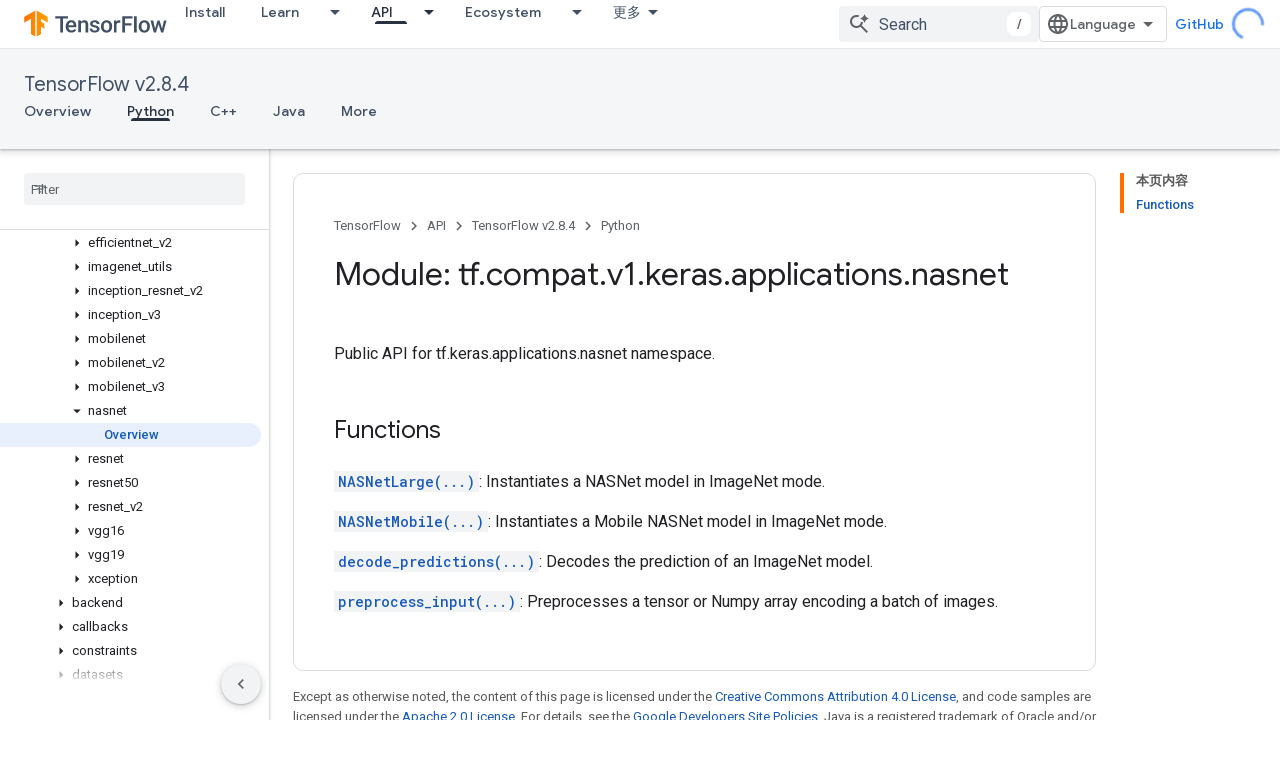

--- FILE ---
content_type: text/javascript
request_url: https://www.gstatic.cn/devrel-devsite/prod/v210625d4186b230b6e4f2892d2ebde056c890c9488f9b443a741ca79ae70171d/js/devsite_devsite_tabs_module__zh_cn.js
body_size: -865
content:
(function(_ds){var window=this;try{customElements.define("devsite-tabs",_ds.tY)}catch(a){console.warn("devsite.app.customElement.DevsiteTabs",a)};})(_ds_www);
